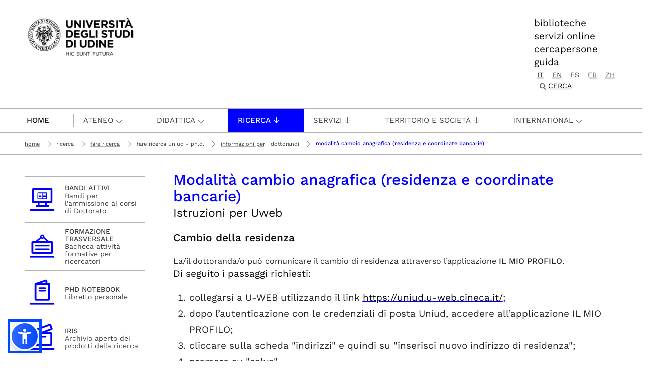

--- FILE ---
content_type: image/svg+xml
request_url: https://www.uniud.it/it/struttura/img/progetti-bandi-europei.svg/@@banner-image/thumb/1636728534000-progetti-bandi-europei-svg
body_size: 1710
content:
<svg id="Livello_1" data-name="Livello 1" xmlns="http://www.w3.org/2000/svg" viewBox="0 0 70 70"><defs><style>.cls-1{fill:blue;}</style></defs><rect class="cls-1" x="11.03" y="53.87" width="47.95" height="3.63"/><path class="cls-1" d="M55.16,27.08V44.35H14.85V17H55.22ZM14.07,13.37a2.89,2.89,0,0,0-2.89,2.89V45.13A2.89,2.89,0,0,0,14.07,48H55.94a2.88,2.88,0,0,0,2.88-2.89V16.26a2.88,2.88,0,0,0-2.88-2.89Z"/><path class="cls-1" d="M33.59,23.27l.73-1-1.17-.38.29-.83,1.11.36V20.24h.9v1.21l1.1-.36.3.83-1.17.38.72,1-.7.55L35,22.88l-.7.94Z"/><path class="cls-1" d="M33.59,40.6l.73-1-1.17-.37.29-.84,1.11.37V37.56h.9v1.22l1.1-.37.3.84-1.17.37.72,1-.7.55L35,40.21l-.7.94Z"/><path class="cls-1" d="M29.32,24.49l.73-1-1.18-.38.3-.83,1.11.36V21.46h.89v1.21l1.11-.36.29.83-1.17.38.73,1-.7.55-.71-.94L30,25Z"/><path class="cls-1" d="M38,24.49l.73-1-1.17-.38.29-.83,1.11.36V21.46h.9v1.21l1.11-.36.29.83L40,23.52l.73,1-.71.55-.71-.94-.7.94Z"/><path class="cls-1" d="M29.32,39.34l.73-1L28.87,38l.3-.83,1.11.36V36.31h.89v1.21l1.11-.36.29.83-1.17.38.73,1-.7.55L30.72,39l-.7.94Z"/><path class="cls-1" d="M37.87,39.34l.73-1L37.43,38l.29-.83,1.11.36V36.31h.9v1.21l1.11-.36.29.83L40,38.37l.73,1-.71.55L39.27,39l-.7.94Z"/><path class="cls-1" d="M26.25,27.68l.73-1-1.17-.38.29-.83,1.11.36V24.65h.9v1.21l1.11-.36.29.83-1.17.38.73,1-.71.55-.71-.94-.7.94Z"/><path class="cls-1" d="M41.11,27.68l.73-1-1.17-.38L41,25.5l1.11.36V24.65H43v1.21l1.11-.36.3.83-1.18.38.73,1-.7.55-.71-.94-.7.94Z"/><path class="cls-1" d="M26.25,36.18l.73-1-1.17-.37L26.1,34l1.11.37V33.14h.9v1.22L29.22,34l.29.84-1.17.37.73,1-.71.55-.71-.94-.7.94Z"/><path class="cls-1" d="M41.05,36.18l.73-1-1.17-.37L40.9,34l1.11.37V33.14h.9v1.22L44,34l.29.84-1.17.37.73,1-.7.55-.71-.94-.71.94Z"/><path class="cls-1" d="M25,31.92l.73-1-1.17-.38.29-.83L26,30.1V28.89h.9V30.1L28,29.74l.29.83L27.09,31l.73,1-.7.55-.71-.94-.7.94Z"/><path class="cls-1" d="M42.19,31.92l.73-1-1.18-.38.3-.83,1.11.36V28.89H44V30.1l1.11-.36.29.83L44.27,31l.73,1-.7.55-.71-.94-.7.94Z"/></svg>

--- FILE ---
content_type: image/svg+xml
request_url: https://www.uniud.it/it/struttura/img/esse3.svg/@@banner-image/thumb/1636728533000-esse3-svg
body_size: 190
content:
<svg id="Livello_1" data-name="Livello 1" xmlns="http://www.w3.org/2000/svg" viewBox="0 0 70 70"><defs><style>.cls-1,.cls-2{fill:blue;}.cls-1{fill-rule:evenodd;}</style></defs><path class="cls-1" d="M23.34,29.22a5.9,5.9,0,1,1,5.94-5.94h4.24A10.2,10.2,0,1,0,23.34,33.46a6,6,0,0,1,5.88,6,5.89,5.89,0,0,1-5.88,5.89A6,6,0,0,1,17.4,39.4H13.16A10.17,10.17,0,1,0,23.34,29.22Z"/><path class="cls-2" d="M52.88,31.35a10.17,10.17,0,1,0-16.39-8h4.24a5.91,5.91,0,1,1,5.94,5.93H44.12v4.24h2.55a5.91,5.91,0,1,1-5.94,5.94H36.49a10.18,10.18,0,1,0,17.37-7.2A11.59,11.59,0,0,0,52.88,31.35Z"/><rect class="cls-2" x="11.03" y="53.87" width="47.95" height="3.63"/></svg>

--- FILE ---
content_type: image/svg+xml
request_url: https://www.uniud.it/it/struttura/img/didattica-on-line.svg/@@banner-image/thumb/1636728532000-didattica-on-line-svg
body_size: 1101
content:
<svg id="Livello_1" data-name="Livello 1" xmlns="http://www.w3.org/2000/svg" viewBox="0 0 70 70"><defs><style>.cls-1{fill:blue;}</style></defs><path class="cls-1" d="M32.63,25.32H28.24a.64.64,0,0,0-.69.57h0a.64.64,0,0,0,.69.57h4.39a.65.65,0,0,0,.7-.57h0a.64.64,0,0,0-.7-.57Z"/><path class="cls-1" d="M28.24,22.73a.64.64,0,0,0-.69.57h0a.64.64,0,0,0,.69.58h4.39a.65.65,0,0,0,.7-.58h0a.65.65,0,0,0-.7-.57Z"/><path class="cls-1" d="M32.63,27.9H28.24a.64.64,0,0,0-.69.57h0a.64.64,0,0,0,.69.57h4.39a.64.64,0,0,0,.7-.57h0a.65.65,0,0,0-.7-.57Z"/><path class="cls-1" d="M43.21,20.3H35.33a1,1,0,0,0-.39.08,1,1,0,0,0-.39-.08H26.67a1.15,1.15,0,0,0-1.15,1.14v11a1.15,1.15,0,0,0,1.15,1.14h7.88a1.23,1.23,0,0,0,.39-.08,1.23,1.23,0,0,0,.39.08h7.88a1.15,1.15,0,0,0,1.15-1.14v-11A1.15,1.15,0,0,0,43.21,20.3ZM27,28.58V21.75h7.22V32.16H27Zm15.94-2.86v6.44H35.69V21.75h7.24Z"/><path class="cls-1" d="M37.08,22.73a.64.64,0,0,0-.69.57h0a.64.64,0,0,0,.69.58h4.39a.64.64,0,0,0,.69-.58h0a.64.64,0,0,0-.69-.57Z"/><path class="cls-1" d="M41.47,25.32H37.08a.64.64,0,0,0-.69.57h0a.64.64,0,0,0,.69.57h4.39a.64.64,0,0,0,.69-.57h0a.64.64,0,0,0-.69-.57Z"/><path class="cls-1" d="M41.47,27.9H37.08a.64.64,0,0,0-.69.57h0a.64.64,0,0,0,.69.57h4.39a.64.64,0,0,0,.69-.57h0a.64.64,0,0,0-.69-.57Z"/><rect class="cls-1" x="11.03" y="53.87" width="47.95" height="3.63"/><path class="cls-1" d="M53.2,13H16.68a2,2,0,0,0-2,2h0V39.34a2,2,0,0,0,2,2h9.25v4.06h-2a2,2,0,0,0,0,4.06H46.22a2,2,0,0,0,0-4.06h-2V41.37h9a2,2,0,0,0,2-2h0V15A2,2,0,0,0,53.2,13ZM40.44,45.43h-11V41.37h11ZM51.5,37.52H18.39V16.82H51.5Z"/></svg>